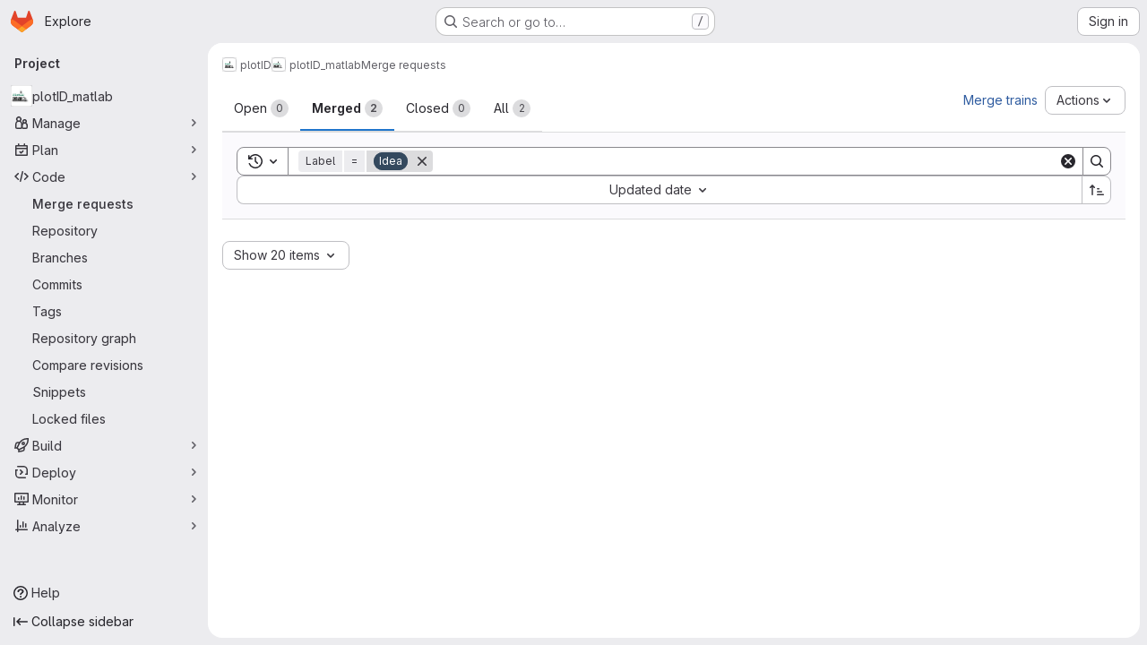

--- FILE ---
content_type: text/css; charset=utf-8
request_url: https://git.rwth-aachen.de/assets/page_bundles/merge_request-c6f260eb48cf3aef7c4713a5bd19819610af51a191f6ebf7728d9510743a8940.css
body_size: 1721
content:
.add-review-item .gl-tab-nav-item{height:100%}.add-review-item-modal .modal-content{position:absolute;top:5%}.add-review-item-modal .title-hint-text{color:var(--gl-text-color-subtle)}.add-review-item-modal .gl-filtered-search-suggestion-list.dropdown-menu{width:19.5rem}.daily-commits-item{position:relative}.daily-commits-item::before{content:"";position:absolute;width:2px;left:7px;top:0px;height:calc(100% - 0px);background-color:var(--gl-background-color-strong)}@container panel (width < 768px){:where(html.with-gl-container-queries) .daily-commits-item::before{display:none}}@media(width < 768px){:where(html:not(.with-gl-container-queries)) .daily-commits-item::before{display:none}}.daily-commits-item .commit-list-item+.commit-list-item .commit-card{border-top-width:0px}.daily-commits-item .commit-card{border-radius:var(--gl-border-radius-none)}.daily-commits-item .commit-list-item:first-child .commit-card:first-child{border-top-left-radius:var(--gl-border-radius-lg);border-top-right-radius:var(--gl-border-radius-lg)}.daily-commits-item .commit-list-item:last-child .commit-card:last-child{border-bottom-right-radius:var(--gl-border-radius-lg);border-bottom-left-radius:var(--gl-border-radius-lg)}.commit-description,.commit-row-description{padding:8px 0 8px 8px;margin-top:8px;border:0;border-radius:unset;background:none;word-break:normal;overflow-x:auto;border-left:3px solid var(--gl-border-color-default);color:var(--gl-text-color-subtle)}.commit-box{border-top:1px solid var(--gl-border-color-default);padding:16px 0}.commit-box .commit-title{margin:0;color:var(--gl-text-color-default)}@container panel (width >= 992px){:where(html.with-gl-container-queries) .apply-suggestions-input-min-width{width:25rem}}@media(width >= 992px){:where(html:not(.with-gl-container-queries)) .apply-suggestions-input-min-width{width:25rem}}@container panel (width < 992px){:where(html.with-gl-container-queries) .media-section{align-items:flex-start}:where(html.with-gl-container-queries) .media-section .media-body{flex-direction:column;align-items:flex-start}}@media(width < 992px){:where(html:not(.with-gl-container-queries)) .media-section{align-items:flex-start}:where(html:not(.with-gl-container-queries)) .media-section .media-body{flex-direction:column;align-items:flex-start}}@container panel (width >= 992px){:where(html.with-gl-container-queries) .media-section .code-text{align-self:center;flex:1}}@media(width >= 992px){:where(html:not(.with-gl-container-queries)) .media-section .code-text{align-self:center;flex:1}}.mr-source-commit{margin-bottom:0}.mr-source-commit .commit{margin:0;padding:10px;list-style:none}.mr-source-commit .commit:hover{background:none}.compare-commit-empty{min-height:62px}.nothing-here-block img{width:230px}.mr-list .merge-request,.issuable-list .merge-request{padding:10px 16px;display:flex}.mr-list .merge-request .issuable-info-container,.issuable-list .merge-request .issuable-info-container{flex:1}.mr-list .merge-request .merge-request-title,.issuable-list .merge-request .merge-request-title{margin-bottom:2px}.merge-request-select{padding-left:5px;padding-right:5px;margin-bottom:10px}@container panel (width >= 576px){:where(html.with-gl-container-queries) .merge-request-select{float:left;width:50%;margin-bottom:0}}@media(width >= 576px){:where(html:not(.with-gl-container-queries)) .merge-request-select{float:left;width:50%;margin-bottom:0}}.merge-request-select:last-child{margin-bottom:0}.issuable-form-select-holder{display:inline-block;width:100%}@container panel (width >= 768px){:where(html.with-gl-container-queries) .issuable-form-select-holder{width:250px}}@media(width >= 768px){:where(html:not(.with-gl-container-queries)) .issuable-form-select-holder{width:250px}}.issuable-form-select-holder .dropdown-menu-toggle{width:100%}.table-holder .ci-table th{background-color:var(--white, #fff);color:var(--gl-text-color-strong)}@supports(container-type: scroll-state){@container panel (width >= 768px){:where(html.with-gl-container-queries) .merge-request-sticky-header-wrapper{top:calc(calc(var(--header-height) + calc(var(--system-header-height) + var(--performance-bar-height))) + var(--top-bar-height));min-height:88px;container-type:scroll-state;container-name:sticky-header;z-index:209;position:sticky}}@media(width >= 768px){:where(html:not(.with-gl-container-queries)) .merge-request-sticky-header-wrapper{top:calc(calc(var(--header-height) + calc(var(--system-header-height) + var(--performance-bar-height))) + var(--top-bar-height));min-height:88px;container-type:scroll-state;container-name:sticky-header;z-index:209;position:sticky}}@container panel (width >= 768px){:where(html.with-gl-container-queries) .merge-request-sticky-header:has(.detail-page-description)::after{height:calc(45px + 26px)}:where(html.with-gl-container-queries) .merge-request-sticky-header::after{content:"";top:calc(calc(var(--header-height) + calc(var(--system-header-height) + var(--performance-bar-height))) + var(--top-bar-height));height:45px;background-color:var(--gl-background-color-default);border-bottom-style:solid;border-bottom-color:var(--gl-border-color-default);border-bottom-width:1px;position:fixed;left:var(--gl-spacing-scale-0);right:var(--gl-spacing-scale-0);z-index:var(--gl-zindex-0);display:none}@media(prefers-reduced-transparency: no-preference){:where(html.with-gl-container-queries) .merge-request-sticky-header::after{background-color:rgb(from var(--gl-background-color-default) r g b/92%) !important;-webkit-backdrop-filter:blur(24px);backdrop-filter:blur(24px)}.gl-dark :where(html.with-gl-container-queries) .merge-request-sticky-header::after{background-color:rgb(from var(--gl-background-color-default) r g b/84%) !important}}@container sticky-header scroll-state(stuck: top){:where(html.with-gl-container-queries) .merge-request-sticky-header::after,:where(html.with-gl-container-queries) .merge-request-sticky-header .merge-request-sticky-title{display:block}:where(html.with-gl-container-queries) .merge-request-sticky-header .merge-request-tabs-container{flex-direction:row}:where(html.with-gl-container-queries) .merge-request-sticky-header .merge-request-tabs{height:auto}:where(html.with-gl-container-queries) .merge-request-sticky-header .nav-links li a{padding-top:var(--gl-spacing-scale-4);padding-bottom:var(--gl-spacing-scale-4)}:where(html.with-gl-container-queries) .merge-request-sticky-header .detail-page-description{padding-top:var(--gl-spacing-scale-1);padding-bottom:var(--gl-spacing-scale-0);flex-wrap:nowrap}:where(html.with-gl-container-queries) .merge-request-sticky-header time,:where(html.with-gl-container-queries) .merge-request-sticky-header .merge-request-author-container{display:none}:where(html.with-gl-container-queries) .merge-request-sticky-header .merge-request-tabs-container,:where(html.with-gl-container-queries) .merge-request-sticky-header .detail-page-description{z-index:var(--gl-zindex-1)}}}@media(width >= 768px){:where(html:not(.with-gl-container-queries)) .merge-request-sticky-header:has(.detail-page-description)::after{height:calc(45px + 26px)}:where(html:not(.with-gl-container-queries)) .merge-request-sticky-header::after{content:"";top:calc(calc(var(--header-height) + calc(var(--system-header-height) + var(--performance-bar-height))) + var(--top-bar-height));height:45px;background-color:var(--gl-background-color-default);border-bottom-style:solid;border-bottom-color:var(--gl-border-color-default);border-bottom-width:1px;position:fixed;left:var(--gl-spacing-scale-0);right:var(--gl-spacing-scale-0);z-index:var(--gl-zindex-0);display:none}}@media(width >= 768px)and (prefers-reduced-transparency: no-preference){:where(html:not(.with-gl-container-queries)) .merge-request-sticky-header::after{background-color:rgb(from var(--gl-background-color-default) r g b/92%) !important;-webkit-backdrop-filter:blur(24px);backdrop-filter:blur(24px)}.gl-dark :where(html:not(.with-gl-container-queries)) .merge-request-sticky-header::after{background-color:rgb(from var(--gl-background-color-default) r g b/84%) !important}}@media(width >= 768px){@container sticky-header scroll-state(stuck: top){:where(html:not(.with-gl-container-queries)) .merge-request-sticky-header::after,:where(html:not(.with-gl-container-queries)) .merge-request-sticky-header .merge-request-sticky-title{display:block}:where(html:not(.with-gl-container-queries)) .merge-request-sticky-header .merge-request-tabs-container{flex-direction:row}:where(html:not(.with-gl-container-queries)) .merge-request-sticky-header .merge-request-tabs{height:auto}:where(html:not(.with-gl-container-queries)) .merge-request-sticky-header .nav-links li a{padding-top:var(--gl-spacing-scale-4);padding-bottom:var(--gl-spacing-scale-4)}:where(html:not(.with-gl-container-queries)) .merge-request-sticky-header .detail-page-description{padding-top:var(--gl-spacing-scale-1);padding-bottom:var(--gl-spacing-scale-0);flex-wrap:nowrap}:where(html:not(.with-gl-container-queries)) .merge-request-sticky-header time,:where(html:not(.with-gl-container-queries)) .merge-request-sticky-header .merge-request-author-container{display:none}:where(html:not(.with-gl-container-queries)) .merge-request-sticky-header .merge-request-tabs-container,:where(html:not(.with-gl-container-queries)) .merge-request-sticky-header .detail-page-description{z-index:var(--gl-zindex-1)}}}}@supports not (container-type: scroll-state){.merge-request-sticky-header{z-index:209;min-height:4.5rem;background-color:var(--gl-background-color-default)}@media(prefers-reduced-transparency: no-preference){.merge-request-sticky-header{background-color:rgb(from var(--gl-background-color-default) r g b/92%) !important;-webkit-backdrop-filter:blur(24px);backdrop-filter:blur(24px)}.gl-dark .merge-request-sticky-header{background-color:rgb(from var(--gl-background-color-default) r g b/84%) !important}}}.merge-request-tabs-container .discussion-filter-container:not(:only-child){margin:4px}.container-fluid .diffs.tab-pane{margin:0 -16px}@container panel (width < 992px){:where(html.with-gl-container-queries) .merge-request-tabs-container{flex-direction:row}}@media(width < 992px){:where(html:not(.with-gl-container-queries)) .merge-request-tabs-container{flex-direction:row}}@container panel (width < 768px){:where(html.with-gl-container-queries) .merge-request-tabs-container{flex-direction:column-reverse}}@media(width < 768px){:where(html:not(.with-gl-container-queries)) .merge-request-tabs-container{flex-direction:column-reverse}}@container panel (width >= 768px){@container sticky-header scroll-state(stuck: top){:where(html.with-gl-container-queries) .right-sidebar-expanded .merge-request-sticky-header .merge-request-tabs-container .merge-request-tabs-actions{display:none}}}@media(width >= 768px){@container sticky-header scroll-state(stuck: top){:where(html:not(.with-gl-container-queries)) .right-sidebar-expanded .merge-request-sticky-header .merge-request-tabs-container .merge-request-tabs-actions{display:none}}}@container panel (width < 1200px){:where(html.with-gl-container-queries) .right-sidebar-expanded .merge-request-tabs-container{flex-direction:column-reverse;align-items:flex-start}}@media(width < 1200px){:where(html:not(.with-gl-container-queries)) .right-sidebar-expanded .merge-request-tabs-container{flex-direction:column-reverse;align-items:flex-start}}.fork-sprite{margin-right:-5px}.merge-request-details .file-finder-overlay.diff-file-finder{position:fixed;z-index:99999;background-color:var(--gl-background-color-overlay)}.mr-widget-check-checking .gl-spinner{width:12px;height:12px}@supports(-moz-appearance: none){.diffs.tab-pane,.notes.tab-pane{transform:translateZ(0)}}
